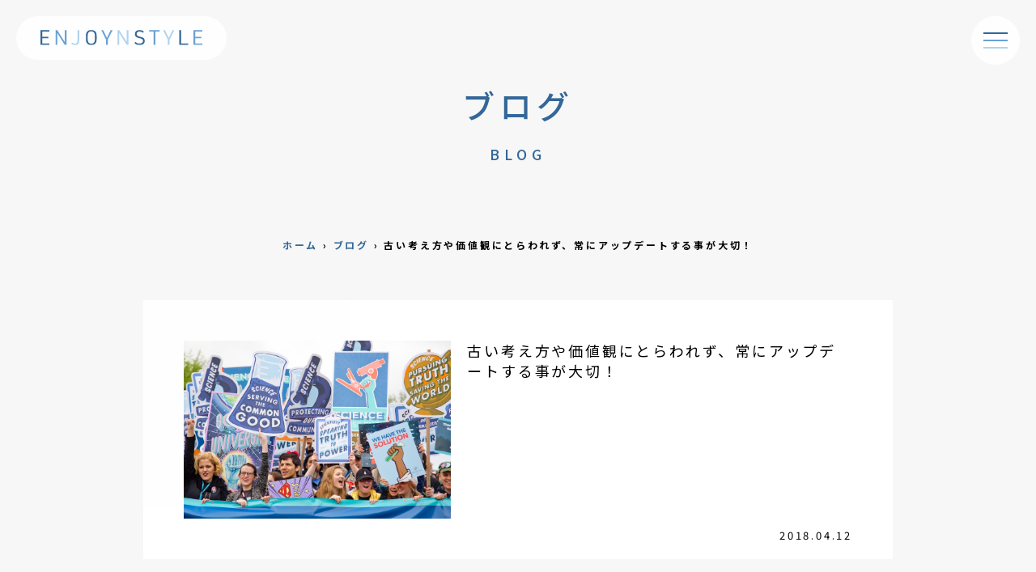

--- FILE ---
content_type: text/html; charset=UTF-8
request_url: https://enjoynstyle.com/blog/4346/
body_size: 7213
content:
<!doctype html><head>  <script>(function(w,d,s,l,i){w[l]=w[l]||[];w[l].push({'gtm.start':
    new Date().getTime(),event:'gtm.js'});var f=d.getElementsByTagName(s)[0],
    j=d.createElement(s),dl=l!='dataLayer'?'&l='+l:'';j.async=true;j.src=
    'https://www.googletagmanager.com/gtm.js?id='+i+dl;f.parentNode.insertBefore(j,f);
    })(window,document,'script','dataLayer','GTM-M5D6V3V');</script> <meta charset="UTF-8"><meta name="viewport" content="width=device-width, initial-scale=1.0, maximum-scale=1.0, user-scalable=no"><meta name="keywords" content="新宿,WEBサイト,ウェブサイト,ホームページ,ECサイト,WEBシステム,ウェブシステム,マーケティング,SEO,東京" /><meta http-equiv="X-UA-Compatible" content="IE=edge,chrome=1" /><meta name="google-site-verification" content="nBZbDU4L9D1cyqcnYsZ5GH-g-Tfm7peEQv0UuQXt4_g" /><link rel="preconnect" href="https://fonts.googleapis.com"><link rel="preconnect" href="https://fonts.gstatic.com" crossorigin><link href="https://fonts.googleapis.com/css2?family=Noto+Sans+JP:wght@400;500;600;700&display=swap" rel="stylesheet"><link rel="stylesheet" href="https://cdn.jsdelivr.net/npm/destyle.css@1.0.15/destyle.css"/><link rel="apple-touch-icon" href="https://enjoynstyle.com/enjoyn_style_logo.png" alt="Enjoyn Style"><link rel="shortcut icon" type="image/vnd.microsoft.icon" href="https://enjoynstyle.com/favicon.ico" />  <script async src="https://www.googletagmanager.com/gtag/js?id=UA-63793968-1"></script> <script>window.dataLayer = window.dataLayer || [];
            function gtag(){dataLayer.push(arguments);}
            gtag('js', new Date());
            
            gtag('config', 'UA-63793968-1');
            gtag('config', 'AW-920113458');</script> <meta name='robots' content='max-image-preview:large' /><link rel="alternate" type="application/rss+xml" title="新宿のWEB制作・システム制作会社エンジョインスタイル &raquo; 古い考え方や価値観にとらわれず、常にアップデートする事が大切！ のコメントのフィード" href="https://enjoynstyle.com/blog/4346/feed/" /><link media="all" href="https://enjoynstyle.com/wp-content/cache/autoptimize/css/autoptimize_e81aa3450810c3a14f7fdf7a8bdcf4f0.css" rel="stylesheet"><title>古い考え方や価値観にとらわれず、常にアップデートする事が大切！ | 新宿のWEB制作・システム制作会社エンジョインスタイル</title><meta name="description" content="古い考え方や価値観にとらわれず、常にアップデートする事が大切！ 最近、よく話題に上がる「働き方改革」とも重なる話ですが、時代により考え方や価値観というのは、変わってくるものです。 ・ひとつの会社に一生勤める ・副業なんて論外 ・残業は当たり"><link rel="canonical" href="https://enjoynstyle.com/blog/4346/"><meta property="og:locale" content="ja_JP"><meta property="og:type" content="article"><meta property="og:image" content="https://enjoynstyle.com/wp-content/uploads/2018/04/古い_価値観_アップデート.jpg"><meta property="og:title" content="古い考え方や価値観にとらわれず、常にアップデートする事が大切！ | 新宿のWEB制作・システム制作会社エンジョインスタイル"><meta property="og:description" content="古い考え方や価値観にとらわれず、常にアップデートする事が大切！ 最近、よく話題に上がる「働き方改革」とも重なる話ですが、時代により考え方や価値観というのは、変わってくるものです。 ・ひとつの会社に一生勤める ・副業なんて論外 ・残業は当たり"><meta property="og:url" content="https://enjoynstyle.com/blog/4346/"><meta property="og:site_name" content="新宿のWEB制作・システム制作会社エンジョインスタイル"><meta name="twitter:card" content="summary">  <script async src="https://www.googletagmanager.com/gtag/js?id=UA-63793968-1"></script> <script>window.dataLayer = window.dataLayer || [];
	function gtag(){dataLayer.push(arguments);}
	gtag("js", new Date());
	gtag("config", "UA-63793968-1");</script>  <script type="text/javascript">window._wpemojiSettings = {"baseUrl":"https:\/\/s.w.org\/images\/core\/emoji\/15.0.3\/72x72\/","ext":".png","svgUrl":"https:\/\/s.w.org\/images\/core\/emoji\/15.0.3\/svg\/","svgExt":".svg","source":{"concatemoji":"https:\/\/enjoynstyle.com\/wp-includes\/js\/wp-emoji-release.min.js?ver=6.7.4"}};
/*! This file is auto-generated */
!function(i,n){var o,s,e;function c(e){try{var t={supportTests:e,timestamp:(new Date).valueOf()};sessionStorage.setItem(o,JSON.stringify(t))}catch(e){}}function p(e,t,n){e.clearRect(0,0,e.canvas.width,e.canvas.height),e.fillText(t,0,0);var t=new Uint32Array(e.getImageData(0,0,e.canvas.width,e.canvas.height).data),r=(e.clearRect(0,0,e.canvas.width,e.canvas.height),e.fillText(n,0,0),new Uint32Array(e.getImageData(0,0,e.canvas.width,e.canvas.height).data));return t.every(function(e,t){return e===r[t]})}function u(e,t,n){switch(t){case"flag":return n(e,"\ud83c\udff3\ufe0f\u200d\u26a7\ufe0f","\ud83c\udff3\ufe0f\u200b\u26a7\ufe0f")?!1:!n(e,"\ud83c\uddfa\ud83c\uddf3","\ud83c\uddfa\u200b\ud83c\uddf3")&&!n(e,"\ud83c\udff4\udb40\udc67\udb40\udc62\udb40\udc65\udb40\udc6e\udb40\udc67\udb40\udc7f","\ud83c\udff4\u200b\udb40\udc67\u200b\udb40\udc62\u200b\udb40\udc65\u200b\udb40\udc6e\u200b\udb40\udc67\u200b\udb40\udc7f");case"emoji":return!n(e,"\ud83d\udc26\u200d\u2b1b","\ud83d\udc26\u200b\u2b1b")}return!1}function f(e,t,n){var r="undefined"!=typeof WorkerGlobalScope&&self instanceof WorkerGlobalScope?new OffscreenCanvas(300,150):i.createElement("canvas"),a=r.getContext("2d",{willReadFrequently:!0}),o=(a.textBaseline="top",a.font="600 32px Arial",{});return e.forEach(function(e){o[e]=t(a,e,n)}),o}function t(e){var t=i.createElement("script");t.src=e,t.defer=!0,i.head.appendChild(t)}"undefined"!=typeof Promise&&(o="wpEmojiSettingsSupports",s=["flag","emoji"],n.supports={everything:!0,everythingExceptFlag:!0},e=new Promise(function(e){i.addEventListener("DOMContentLoaded",e,{once:!0})}),new Promise(function(t){var n=function(){try{var e=JSON.parse(sessionStorage.getItem(o));if("object"==typeof e&&"number"==typeof e.timestamp&&(new Date).valueOf()<e.timestamp+604800&&"object"==typeof e.supportTests)return e.supportTests}catch(e){}return null}();if(!n){if("undefined"!=typeof Worker&&"undefined"!=typeof OffscreenCanvas&&"undefined"!=typeof URL&&URL.createObjectURL&&"undefined"!=typeof Blob)try{var e="postMessage("+f.toString()+"("+[JSON.stringify(s),u.toString(),p.toString()].join(",")+"));",r=new Blob([e],{type:"text/javascript"}),a=new Worker(URL.createObjectURL(r),{name:"wpTestEmojiSupports"});return void(a.onmessage=function(e){c(n=e.data),a.terminate(),t(n)})}catch(e){}c(n=f(s,u,p))}t(n)}).then(function(e){for(var t in e)n.supports[t]=e[t],n.supports.everything=n.supports.everything&&n.supports[t],"flag"!==t&&(n.supports.everythingExceptFlag=n.supports.everythingExceptFlag&&n.supports[t]);n.supports.everythingExceptFlag=n.supports.everythingExceptFlag&&!n.supports.flag,n.DOMReady=!1,n.readyCallback=function(){n.DOMReady=!0}}).then(function(){return e}).then(function(){var e;n.supports.everything||(n.readyCallback(),(e=n.source||{}).concatemoji?t(e.concatemoji):e.wpemoji&&e.twemoji&&(t(e.twemoji),t(e.wpemoji)))}))}((window,document),window._wpemojiSettings);</script> <script type="text/javascript" src="https://enjoynstyle.com/wp-includes/js/jquery/jquery.min.js?ver=3.7.1" id="jquery-core-js"></script> <link rel="https://api.w.org/" href="https://enjoynstyle.com/wp-json/" /><link rel="alternate" title="JSON" type="application/json" href="https://enjoynstyle.com/wp-json/wp/v2/blog/4346" /><link rel="EditURI" type="application/rsd+xml" title="RSD" href="https://enjoynstyle.com/xmlrpc.php?rsd" /><meta name="generator" content="WordPress 6.7.4" /><link rel='shortlink' href='https://enjoynstyle.com/?p=4346' /><link rel="alternate" title="oEmbed (JSON)" type="application/json+oembed" href="https://enjoynstyle.com/wp-json/oembed/1.0/embed?url=https%3A%2F%2Fenjoynstyle.com%2Fblog%2F4346%2F" /><link rel="alternate" title="oEmbed (XML)" type="text/xml+oembed" href="https://enjoynstyle.com/wp-json/oembed/1.0/embed?url=https%3A%2F%2Fenjoynstyle.com%2Fblog%2F4346%2F&#038;format=xml" /></head><body data-rsssl=1 class="blog-template-default single single-blog postid-4346 loftloader-lite-enabled" id="body-first"><div id="loftloader-wrapper" class="pl-wave" data-show-close-time="15000" data-max-load-time="0"><div class="loader-section section-fade"></div><div class="loader-inner"><div id="loader"><span></span></div></div><div class="loader-close-button" style="display: none;"><span class="screen-reader-text">Close</span></div></div> <noscript><iframe src="https://www.googletagmanager.com/ns.html?id=GTM-M5D6V3V"
height="0" width="0" style="display:none;visibility:hidden"></iframe></noscript><header> <a href="https://enjoynstyle.com"><h1 class="site-title animation01"><img src="https://enjoynstyle.com/wp-content/themes/enjoynstyle/assets/img/enjoynstyle_logo.svg" alt="新宿のWEB制作・システム制作会社エンジョインスタイル"></h1></a><div class="menu-btn animation01" id="js__btn"> <span class="menu-1"></span> <span class="menu-2"></span> <span class="menu-3"></span></div><nav class="menu" id="js__nav"><div class="menu-inner"><ul><li><a href="https://enjoynstyle.com/service/">サービス<span>service</span></a></li><li><a href="https://enjoynstyle.com/strengths/">私たちの強み<span>strengths</span></a></li><li><a href="https://enjoynstyle.com/works/">制作実績<span>works</span></a></li><li><a href="https://enjoynstyle.com/plan/">料金プラン<span>plan</span></a></li><li><a href="https://enjoynstyle.com/question/">よくある質問<span>q&a</span></a></li><li><a href="https://enjoynstyle.com/voice/">お客様の声<span>voice</span></a></li><li><a href="https://enjoynstyle.com/news/">お知らせ<span>news</span></a></li><li><a href="https://enjoynstyle.com/blog/">ブログ<span>blog</span></a></li><li><a href="https://enjoynstyle.com/company/">企業情報<span>company</span></a></li><li><a href="https://enjoynstyle.com/contact/">お問い合わせ<span>contact</span></a></li></ul></div></nav><div id="menuBg"></div></header><section id="page-00" class="animation01 bg-gray"><div class="container"><div class="section-heading"><h2>ブログ<span>BLOG</span></h2></div><div class="breadcrumbs text-center sp-padding-30" typeof="BreadcrumbList" vocab="https://schema.org/"> <span property="itemListElement" typeof="ListItem"><a property="item" typeof="WebPage" title="新宿のWEB制作・システム制作会社エンジョインスタイルへ移動する" href="https://enjoynstyle.com" class="home" ><span property="name">ホーム</span></a><meta property="position" content="1"></span> › <span property="itemListElement" typeof="ListItem"><a property="item" typeof="WebPage" title="ブログへ移動する" href="https://enjoynstyle.com/blog/" class="archive post-blog-archive" ><span property="name">ブログ</span></a><meta property="position" content="2"></span> › <span property="itemListElement" typeof="ListItem"><span property="name" class="post post-blog current-item">古い考え方や価値観にとらわれず、常にアップデートする事が大切！</span><meta property="url" content="https://enjoynstyle.com/blog/4346/"><meta property="position" content="3"></span></div><div class="row"><div class="col-xxl-9 col-xl-10 col-lg-11 col-md-12 mx-auto text-center sp-padding-30"><div class="select-item animation01"><div class="select-item-image"> <img width="900" height="600" src="https://enjoynstyle.com/wp-content/uploads/2018/04/古い_価値観_アップデート.jpg" class="attachment-size1 size-size1 wp-post-image" alt="古い_価値観_アップデート" decoding="async" fetchpriority="high" srcset="https://enjoynstyle.com/wp-content/uploads/2018/04/古い_価値観_アップデート.jpg 900w, https://enjoynstyle.com/wp-content/uploads/2018/04/古い_価値観_アップデート-300x200.jpg 300w" sizes="(max-width: 900px) 100vw, 900px" /></div><div class="select-item-title"><h3>古い考え方や価値観にとらわれず、常にアップデートする事が大切！</h3></div><div class="select-item-date">2018.04.12</div></div><div class="post-data animation01"><h4>古い考え方や価値観にとらわれず、常にアップデートする事が大切！</h4><p><a href="https://enjoynstyle.com/wp-content/uploads/2018/04/古い_価値観_アップデート２.jpg"><img decoding="async" src="https://enjoynstyle.com/wp-content/uploads/2018/04/古い_価値観_アップデート２.jpg" alt="古い_価値観_アップデート２" width="900" height="450" class="alignnone size-full wp-image-4348" srcset="https://enjoynstyle.com/wp-content/uploads/2018/04/古い_価値観_アップデート２.jpg 900w, https://enjoynstyle.com/wp-content/uploads/2018/04/古い_価値観_アップデート２-300x150.jpg 300w" sizes="(max-width: 900px) 100vw, 900px" /></a></p><p>最近、よく話題に上がる「働き方改革」とも重なる話ですが、時代により考え方や価値観というのは、変わってくるものです。</p><p></br><br /> ・ひとつの会社に一生勤める<br /> ・副業なんて論外<br /> ・残業は当たり前、会社に尽くす</p><p></br><br /> 少し前であれば、このような働き方が当たり前でしたが、今、このようは話をしていると、時代遅れと言われてしまうかと思います。</p><p></br><br /> このように時代によって、考え方や価値観は変わってくるものですので、常に</p><p></br><br /> <strong>考え方や価値観をアップデート</strong></p><p></br><br /> する事が大切です。</p><p></br><br /> <a href="https://enjoynstyle.com/wp-content/uploads/2018/04/古い_価値観_アップデート３.jpg"><img decoding="async" src="https://enjoynstyle.com/wp-content/uploads/2018/04/古い_価値観_アップデート３.jpg" alt="古い_価値観_アップデート３" width="900" height="450" class="alignnone size-full wp-image-4350" srcset="https://enjoynstyle.com/wp-content/uploads/2018/04/古い_価値観_アップデート３.jpg 900w, https://enjoynstyle.com/wp-content/uploads/2018/04/古い_価値観_アップデート３-300x150.jpg 300w" sizes="(max-width: 900px) 100vw, 900px" /></a></p><p>ところが、なかなか考え方や価値観を変える事ができない人が多いように思います。特に年齢が上がれば上がるほどその傾向が強くなるように思います。</p><p></br><br /> 確かに、年齢が上がれば上がるほど、「これまで長い間やってきたものとは異なる」考え方や価値観は、違和感を覚えるのは当然なのですが、世の中が変わっているのは事実だということを受け止めて、「変わる努力」をしていかなければならないのだと思います。</p><p></br><br /> いつまでも古い考え方や価値観を持っている事は、自分の成長も妨げ、時には周りの人に迷惑をかけてしまいますので、注意していきたいものですね。</p></div></div></div></div></section><footer><div class="container animation01"><ul class="footer-menu"><li><a href="https://enjoynstyle.com/privacy/">個人情報保護方針</a></li><li><a href="https://enjoynstyle.com/development_policy/">開発ポリシー</a></li></ul> <a href="https://enjoynstyle.com" class="footer-title"> <img src="https://enjoynstyle.com/wp-content/themes/enjoynstyle/assets/img/footer_logo_name.svg" alt="エンジョインスタイル"><p>新宿のWEB制作・システム制作会社</p> </a><p class="rights">&copy; Enjoyn Style. Co.,Ltd.</p></div></footer> <script src="https://code.jquery.com/jquery-3.6.0.js"></script> <script async defer src="https://maps.googleapis.com/maps/api/js?key=AIzaSyCyC9ncpzhiXOYTL3jNhKJCtz2hqrcNZtQ&callback=initMap"></script> <script src="https://maps.googleapis.com/maps/api/js?sensor=false"></script> <script>//線が伸びるための設定を関数でまとめる
        function ScrollTimelineAnime3(){
          $('.timeline li').each(function(){// それぞれのli要素の
            var elemPos = $(this).offset().top;// 上からの高さ取得
            var scroll = $(window).scrollTop();// スクロール値取得
            var windowHeight = $(window).height();// windowの高さ取得
            var startPoint = windowHeight - 100;//線をスタートさせる位置を指定※レイアウトによって調整してください
            if (scroll >= elemPos - windowHeight-startPoint){       
              var H = $(this).outerHeight(true)//liの余白と高さを含めた数値を取得
              //スクロール値から要素までの高さを引いた値を、liの高さの半分のパーセントで出す
              var percent = (scroll+startPoint - elemPos) / (H/10) *100;//liの余白と高さの半分で線を100％に伸ばす
        
              // 100% を超えたらずっと100%を入れ続ける
              if(percent  > 100){
                percent  = 100;
              }
              // ボーダーの長さをセット
              $(this).children('.border-line').css({
                height: percent + "%", //CSSでパーセント指定
              });
            } 
          });
        }
        // ページが読み込まれたらすぐに動かしたい場合の記述
        $(window).on('load', function(){
          ScrollTimelineAnime3();// 線が伸びる関数を呼ぶ
        });
        // 画面をスクロールをしたら動かしたい場合の記述
        $(window).on('scroll', function(){
          ScrollTimelineAnime3();// 線が伸びる関数を呼ぶ
        });</script> <script>jQuery(document).ready(function($) {
			var $checkboxes;
			function storekey() {
				var keysVal = $checkboxes.map(function() {
					if(this.checked) return $(this).attr('data-key');
				}).get().join(',');
				// console.log(keysVal)
				$("input[name='fieldVal']").val(keysVal);
			}
			$(function() {
				$checkboxes = $("input[class='listCheckbox']").change(storekey);
			});
		});</script> <script type="text/javascript" src="https://enjoynstyle.com/wp-includes/js/dist/hooks.min.js?ver=4d63a3d491d11ffd8ac6" id="wp-hooks-js"></script> <script type="text/javascript" src="https://enjoynstyle.com/wp-includes/js/dist/i18n.min.js?ver=5e580eb46a90c2b997e6" id="wp-i18n-js"></script> <script type="text/javascript" id="wp-i18n-js-after">wp.i18n.setLocaleData( { 'text direction\u0004ltr': [ 'ltr' ] } );</script> <script type="text/javascript" id="contact-form-7-js-translations">( function( domain, translations ) {
	var localeData = translations.locale_data[ domain ] || translations.locale_data.messages;
	localeData[""].domain = domain;
	wp.i18n.setLocaleData( localeData, domain );
} )( "contact-form-7", {"translation-revision-date":"2025-01-14 04:07:30+0000","generator":"GlotPress\/4.0.1","domain":"messages","locale_data":{"messages":{"":{"domain":"messages","plural-forms":"nplurals=1; plural=0;","lang":"ja_JP"},"This contact form is placed in the wrong place.":["\u3053\u306e\u30b3\u30f3\u30bf\u30af\u30c8\u30d5\u30a9\u30fc\u30e0\u306f\u9593\u9055\u3063\u305f\u4f4d\u7f6e\u306b\u7f6e\u304b\u308c\u3066\u3044\u307e\u3059\u3002"],"Error:":["\u30a8\u30e9\u30fc:"]}},"comment":{"reference":"includes\/js\/index.js"}} );</script> <script type="text/javascript" id="contact-form-7-js-before">var wpcf7 = {
    "api": {
        "root": "https:\/\/enjoynstyle.com\/wp-json\/",
        "namespace": "contact-form-7\/v1"
    }
};</script> <script defer src="https://enjoynstyle.com/wp-content/cache/autoptimize/js/autoptimize_0189a841d9f444a296898a56b63322ea.js"></script></body></html>

--- FILE ---
content_type: text/css
request_url: https://enjoynstyle.com/wp-content/themes/enjoynstyle/assets/css/top.css
body_size: 408
content:
/*************************
トップアニメーション
*************************/
.font-area{
    position:relative;
    -webkit-animation: fadeout 7.0s ease 1.5s forwards;
    animation: fadeout 7.0s ease 1.5s forwards;
}
@-webkit-keyframes fadein {
  0% { opacity: 0; }
  20% { opacity: 0.8; }
  50% { opacity: 1.0; }
  100% { opacity: 1; }
}
@keyframes fadein {
  0% { opacity: 0; }
  20% { opacity: 0.8; }
  50% { opacity: 1.0; }
  100% { opacity: 1; }
}
@-webkit-keyframes fadeout {
  0% { opacity: 1; }
  30% { opacity: 1; }
  50% { opacity: 0; }
  100% { opacity: 0; }
}
@keyframes fadeout {
  0% { opacity: 1; }
  30% { opacity: 1; }
  50% { opacity: 0; }
  100% { opacity: 0; }
}
#logo-animation path.cls-1{
	stroke-width: 2px;
	stroke-linecap: round;
	stroke-linejoin: round;
	stroke-dasharray: 4000;
	stroke-dashoffset: 4000;
	animation: stroke1 8s ease-in-out, svg1 3s ease-in-out;
	animation-fill-mode: forwards;
}
#logo-animation path.cls-2{
	stroke-width: 2px;
	stroke-linecap: round;
	stroke-linejoin: round;
	stroke-dasharray: 4000;
	stroke-dashoffset: 4000;
	animation: stroke2 8s ease-in-out, svg2 3s ease-in-out;
	animation-fill-mode: forwards;
}
#logo-animation path.cls-3{
	stroke-width: 2px;
	stroke-linecap: round;
	stroke-linejoin: round;
	stroke-dasharray: 4000;
	stroke-dashoffset: 4000;
	animation: stroke3 8s ease-in-out, svg3 3s ease-in-out;
	animation-fill-mode: forwards;
}

@keyframes stroke1 {
	0% {
	    stroke-dashoffset: 4000;
	    stroke: #336799;
	}
	100% {
	    stroke-dashoffset: 0;
	    stroke: #336799;
	}
}
@keyframes svg1 {
0% {
    fill: transparent;
    stroke: #fff;
}
50% {
    fill: transparent;
    stroke: #336799;
}
80%{
	fill: transparent;
	stroke: #336799;
}
100%{
    fill: #336799;
    stroke: transparent;
}
}

@keyframes stroke2 {
	0% {
	    stroke-dashoffset: 4000;
	    stroke: #69a1d7;
	}
	100% {
	    stroke-dashoffset: 0;
	    stroke: #69a1d7;
	}
}
@keyframes svg2 {
0% {
    fill: transparent;
    stroke: #fff;
}
50% {
    fill: transparent;
	stroke: #69a1d7;
}
80%{
	fill: transparent;
	stroke: #69a1d7;
}
100%{
    fill: #69a1d7;
    stroke: transparent;
}
}

@keyframes stroke3 {
	0% {
	    stroke-dashoffset: 4000;
	    stroke: #b1d3ef;
	}
	100% {
	    stroke-dashoffset: 0;
	    stroke: #b1d3ef;
	}
}
@keyframes svg3 {
0% {
    fill: transparent;
    stroke: #fff;
}
50% {
    fill: transparent;
    stroke: #b1d3ef;
}
80%{
	fill: transparent;
	stroke: #b1d3ef;
}
100%{
    fill: #b1d3ef;
    stroke: transparent;
}
}

--- FILE ---
content_type: image/svg+xml
request_url: https://enjoynstyle.com/wp-content/themes/enjoynstyle/assets/img/footer_logo_name.svg
body_size: 872
content:
<?xml version="1.0" encoding="UTF-8"?><svg id="_レイヤー_2" xmlns="http://www.w3.org/2000/svg" viewBox="0 0 504.26 48.5"><defs><style>.cls-1{fill:#fff;}</style></defs><g id="_レイヤー_1-2"><path class="cls-1" d="m0,.6h27.63v4.64H5.43v16.43h18.95v4.64H5.43v16.96h22.26v4.64H0V.6Z"/><path class="cls-1" d="m46.98.6h5.3l23.32,37.9V.6h5.37v47.31h-5.3L52.35,10.01v37.9h-5.37V.6Z"/><path class="cls-1" d="m120.73.6v28.82c0,8.02-.33,10.67-1.72,13.25-2.05,3.84-5.9,5.83-11.4,5.83-4.7,0-8.15-1.33-11.73-4.57l3.05-3.78c2.52,2.52,5.23,3.71,8.35,3.71,3.58,0,6.03-1.72,7.16-4.97.6-1.72.8-3.84.8-9.34V.6h5.5Z"/><path class="cls-1" d="m141.67,18.42c0-6.63,1.13-10.4,3.91-13.52,3.05-3.38,6.96-4.9,12.72-4.9,6.16,0,10.4,1.79,13.45,5.7,2.25,2.98,3.18,6.56,3.18,12.72v11.66c0,6.69-1.06,10.4-3.91,13.52-3.05,3.38-6.96,4.9-12.72,4.9-6.16,0-10.4-1.79-13.38-5.7-2.32-2.98-3.25-6.63-3.25-12.72v-11.66Zm27.76.53c0-5.23-.66-8.08-2.58-10.54-1.92-2.58-4.57-3.78-8.55-3.78-4.24,0-7.09,1.39-9.01,4.37-1.52,2.45-2.12,5.1-2.12,9.94v10.6c0,5.23.66,8.08,2.58,10.54,1.92,2.58,4.57,3.78,8.55,3.78,4.24,0,7.09-1.39,9.01-4.37,1.52-2.45,2.12-5.1,2.12-9.94v-10.6Z"/><path class="cls-1" d="m204.22,30.81L189.31.6h5.83l11.86,24.58L218.8.6h5.83l-14.91,30.22v17.1h-5.5v-17.1Z"/><path class="cls-1" d="m240.07.6h5.3l23.32,37.9V.6h5.37v47.31h-5.3l-23.32-37.9v37.9h-5.37V.6Z"/><path class="cls-1" d="m296.86,38.76c1.99,3.31,6.1,5.1,11.66,5.1,6.89,0,10.87-3.11,10.87-8.48,0-2.58-1.06-4.84-2.85-6.1q-1.79-1.26-8.75-2.98c-9.74-2.45-13.52-6.23-13.52-13.45,0-8.08,5.43-12.85,14.51-12.85,6.36,0,11.13,2.12,13.65,5.96l-4.17,2.72c-1.92-2.65-5.3-4.11-9.67-4.11-5.57,0-8.95,2.98-8.95,7.95s2.78,7.22,10.87,9.28c6.36,1.52,7.49,1.99,9.81,3.58,2.92,1.99,4.44,5.3,4.44,9.74,0,8.61-5.76,13.38-16.23,13.38-7.69,0-13.05-2.32-15.97-6.96l4.31-2.78Z"/><path class="cls-1" d="m352.26,5.23h-13.65V.6h32.67v4.64h-13.52v42.67h-5.5V5.23Z"/><path class="cls-1" d="m396.78,30.81l-14.91-30.22h5.83l11.86,24.58,11.79-24.58h5.83l-14.91,30.22v17.1h-5.5v-17.1Z"/><path class="cls-1" d="m432.63.6h5.5v42.67h22.26v4.64h-27.76V.6Z"/><path class="cls-1" d="m476.56.6h27.63v4.64h-22.2v16.43h18.95v4.64h-18.95v16.96h22.26v4.64h-27.7V.6Z"/></g></svg>

--- FILE ---
content_type: image/svg+xml
request_url: https://enjoynstyle.com/wp-content/themes/enjoynstyle/assets/img/enjoynstyle_logo.svg
body_size: 1096
content:
<?xml version="1.0" encoding="utf-8"?>
<!-- Generator: Adobe Illustrator 26.0.1, SVG Export Plug-In . SVG Version: 6.00 Build 0)  -->
<svg version="1.1" id="レイヤー_1" xmlns="http://www.w3.org/2000/svg" xmlns:xlink="http://www.w3.org/1999/xlink" x="0px"
	 y="0px" viewBox="0 0 1141.5 109.8" style="enable-background:new 0 0 1141.5 109.8;" xml:space="preserve">
<style type="text/css">
	.st0{fill:#336799;}
	.st1{fill:#69A1D7;}
	.st2{fill:#B1D3EF;}
</style>
<g>
	<path class="st0" d="M0,1.4h62.6v10.5H12.3v37.2h42.9v10.5H12.3V98h50.4v10.5H0V1.4z"/>
	<path class="st1" d="M106.4,1.4h12l52.8,85.8V1.4h12.2v107.1h-12l-52.8-85.8v85.8h-12.2C106.4,108.5,106.4,1.4,106.4,1.4z"/>
	<path class="st2" d="M273.3,1.4v65.3c0,18.2-0.8,24.2-3.9,30c-4.6,8.7-13.4,13.2-25.8,13.2c-10.6,0-18.4-3-26.6-10.3l7-8.5
		c5.7,5.7,11.9,8.4,18.9,8.4c8.1,0,13.7-3.9,16.2-11.2c1.4-3.9,1.8-8.7,1.8-21.2V1.4H273.3z"/>
	<path class="st0" d="M320.7,41.9c0-14.7,2.5-23.1,8.9-30C336.5,4.4,345.3,1,358.4,1c13.9,0,23.5,4,30.4,12.7
		c5.1,6.6,7.2,14.6,7.2,28.3v25.9c0,14.9-2.4,23.1-8.9,30c-6.9,7.5-15.8,10.9-28.8,10.9c-14,0-23.5-3.9-30.3-12.7
		c-5.2-6.6-7.4-14.7-7.4-28.3L320.7,41.9L320.7,41.9z M383.5,42.9c0-11.9-1.5-18.3-5.9-23.9c-4.4-5.9-10.4-8.6-19.3-8.6
		c-9.6,0-16,3.2-20.4,9.9c-3.5,5.5-4.8,11.5-4.8,22.5v24c0,11.8,1.5,18.3,5.9,23.8c4.4,5.8,10.4,8.6,19.4,8.6c9.6,0,16-3.2,20.4-9.9
		c3.5-5.6,4.8-11.6,4.8-22.5L383.5,42.9z"/>
	<path class="st1" d="M462.3,69.8L428.6,1.4h13.2L468.6,57l26.7-55.7h13.2l-33.7,68.4v38.7h-12.5L462.3,69.8L462.3,69.8z"/>
	<path class="st2" d="M543.5,1.4h12l52.8,85.8V1.4h12.2v107.1h-12l-52.8-85.8v85.8h-12.1V1.4H543.5z"/>
	<path class="st0" d="M672,87.2c4.5,7.4,13.8,11.3,26.4,11.3c15.6,0,24.6-6.9,24.6-18.9c0-5.7-2.4-10.8-6.5-13.5
		c-4-2.8-4-2.8-19.8-6.6c-22-5.4-30.6-13.8-30.6-29.9c0-18,12.3-28.6,32.9-28.6c14.4,0,25.2,4.7,30.9,13.3l-9.5,6
		c-4.3-5.9-12-9.1-21.9-9.1c-12.6,0-20.2,6.6-20.2,17.7c0,10.8,6.3,16.1,24.6,20.6c14.4,3.4,17,4.4,22.2,8c6.6,4.4,10,11.8,10,21.6
		c0,19.1-13,29.7-36.8,29.7c-17.4,0-29.5-5.2-36.1-15.5L672,87.2z"/>
	<path class="st1" d="M797.4,11.9h-30.9V1.4h73.9v10.5h-30.6v96.6h-12.5L797.4,11.9L797.4,11.9z"/>
	<path class="st2" d="M898.2,69.8L864.4,1.4h13.2L904.5,57l26.7-55.7h13.2l-33.8,68.4v38.7h-12.5L898.2,69.8L898.2,69.8z"/>
	<path class="st0" d="M979.3,1.4h12.5V98h50.4v10.5h-62.9L979.3,1.4L979.3,1.4z"/>
	<path class="st1" d="M1078.8,1.4h62.6v10.5h-50.2v37.2h42.9v10.5h-42.9V98h50.4v10.5h-62.7L1078.8,1.4z"/>
</g>
</svg>
